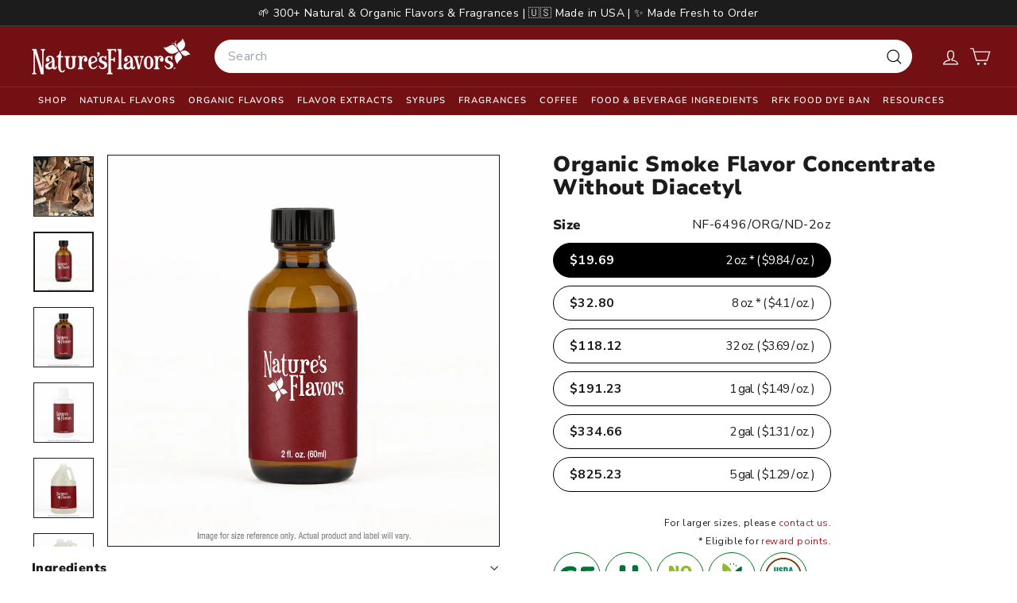

--- FILE ---
content_type: text/css
request_url: https://cdn.boostcommerce.io/widget-integration/theme/customization/vv6kxd-np.myshopify.com/mo2BprGooQ/customization-1762976149312.css
body_size: 1192
content:
/*********************** Custom css for Boost AI Search & Discovery  ************************/

/*== Background color behind search bar on search page ==*/
.boost-sd__search-form-wrapper{
    display: none !important;
}

.boost-sd__product-price{
    font-weight: 900;
}

.boost-sd__product-item {
    margin: 0px 0px 10px 0px;
    padding: 0px 5px;
}


.boost-sd__product-item-list-view-layout-cta-buttons .boost-sd__button{
        display: none !important;
}

/*== BOOST AI SEARCH STYLING ==*/
.boost-sd__instant-search-flyout {
  max-width: 98vw !important;
  left: 50% !important;
  transform: translateX(-50%) !important;
}

.boost-sd__suggestion-queries-item-price{
  font-weight: 900;
}


.boost-sd__header-item {
    font-weight: 900;
    font-size: 22px;
    border-bottom: 1px solid #1c1c1c;
    margin-bottom: 10px;
}

#boost-sd__search-widget-init-wrapper {
  left: 50% !important;
  transform: translateX(-50%) !important;
  right: auto !important;
}

.boost-sd__filter-option-title{
  font-size: 16px;
  font-weight: 900;
}

.boost-sd__header-title{
  font-weight: 900;
}

/*== Style the View More button at the bottom of the long description ==*/
.boost-collection-description-toggle {
  display: block;                /* lets us center with auto margins */
  margin: 0.75rem auto 3rem;     /* top, left/right(auto), bottom */
  padding: 0.6rem 1.5rem;
  font-size: 0.95rem;
  font-weight: 700;              /* bold */
  text-transform: uppercase;
  letter-spacing: 0.08em;
  border: 1px solid #000;
  background: none;
  cursor: pointer;
  text-align: center;
  border-radius: 50px;
}

.boost-collection-description-toggle:hover {
  background: #000000;
  color: #ffffff;
}

.boost-collection-description-heading {
  text-align: center;
}

.boost-sd__pagination-number--active{
  font-weight: 400;
  opacity: .3;
}

.boost-sd__pagination-button{
  color: #ffffff;
  background-color: #1c1c1c;
}

.boost-sd__pagination-button:hover{
  color: #ffffff;
  background-color: #1c1c1c;
  transform: scale(1.05)
}

/* Hide description when it’s inside the Boost header */
.boost-sd__collection-header .boost-sd__header-description {
  display: none;
}

/* reduce extra space on search flyout under images */
/* Make Boost's suggestion image wrapper less tall */
.boost-sd__instant-search-results--product-type-grid
  .boost-sd__suggestion-queries-item-product--left::before {
  padding-top: 100% !important;  /* try 100% first, then adjust down if still too tall */
}

/*====== STYLE QUICKVIEW =========*/

.boost-sd__quick-view-title {
  font-weight: 900;
}

/* Make the whole swatch area full-width (quick view only) */
.boost-sd__quick-view .boost-sd__product-swatch {
  width: 100% !important;
}

/* Options list behaves like a normal block container and fills the width */
.boost-sd__quick-view .boost-sd__product-swatch-options {
  display: block !important;
  width: 100% !important;
}

/* Each swatch option is a full-width row so they stack vertically */
.boost-sd__quick-view .boost-sd__product-swatch-option {
  display: block !important;
  width: 100% !important;
  margin-bottom: 0.75rem;  /* space between pills */
}

/* Inner radio wrapper must also stretch full width */
.boost-sd__quick-view .boost-sd__product-swatch-option .boost-sd__radio {
  display: block !important;
  width: 100% !important;
}

/* Full-width pill layout in quick view */
.boost-sd__quick-view
  .boost-sd__product-swatch-option
  .boost-sd__radio-label--in-quick-view.variant__button-label {
  width: 100% !important;
  display: flex !important;
  justify-content: space-between !important;
  align-items: center !important;
  border-color: #1c1c1c;
}

/* Left side: price (quick view only) */
.boost-sd__quick-view .variant-btn-left {
  font-weight: 700;
  white-space: nowrap;
  margin-right: 1rem;
}

/* Right side: size + per-oz (quick view only) */
.boost-sd__quick-view .variant-btn-right {
  flex: 1;
  text-align: right;
}


/* Size + SKU heading row in quick view */
.boost-sd__product-swatch-title.kg-varint-sku-label {
  display: flex;
  justify-content: space-between;
  align-items: center;
  margin-bottom: 0.5rem;
}

.boost-sd__product-swatch-label {
  font-weight: 700; /* matches "Size" label style */
}

.boost-sd__quick-view .kg-quickview-sku {
  font-size: 0.9rem;
}
/* Quickview messages under size pills */
.kg-quickview-messages {
  margin-top: 1.5rem;
  margin-bottom: 1.5rem;
}

.kg-quickview-note {
  font-size: 0.875rem;
  margin: 0.25rem 0;
}

.kg-quickview-note a {
  text-decoration: none;
  border-bottom: 1px solid currentColor;
}
/* Full-width Add to cart button inside Boost quick view */
.boost-sd__quick-view-btn .boost-sd__btn-add-to-cart {
  width: 100%;
  display: block;
  border-radius: 50px;
}

.boost-sd__input-number{
  border-radius: 50px;
}

/* Style the Sidebar Filters */

.boost-sd__filter-option{
  border-bottom: none;
  padding-bottom: 0px;
}

.boost-sd__watermark-powered-by-boost{
  display: none;
}



--- FILE ---
content_type: text/javascript
request_url: https://www.naturesflavors.com/cdn/shop/t/195/assets/theme-editor-event-handler-mixin.js?v=114462069356338668731769648340
body_size: -161
content:
export const ThemeEditorEventHandlerMixin=Base=>class extends Base{connectedCallback(){Shopify.designMode&&(this.boundEventMap=this.createThemeEditorEventMap(),Object.entries(this.boundEventMap).forEach(([event,boundHandler])=>{(event.includes("section")?document:this).addEventListener(event,boundHandler)}),typeof this.onSectionLoad=="function"&&this.onSectionLoad())}disconnectedCallback(){Shopify.designMode&&(Object.entries(this.boundEventMap).forEach(([event,boundHandler])=>{event.includes("section")&&document.removeEventListener(event,boundHandler)}),typeof this.onSectionUnload=="function"&&this.onSectionUnload())}createThemeEditorEventMap(){return["shopify:section:select","shopify:section:deselect","shopify:section:reorder","shopify:block:select","shopify:block:deselect"].reduce((acc,eventName)=>{const methodName=this.convertEventToMethodName(eventName);return typeof this[methodName]=="function"&&(acc[eventName]=this.createEventBoundHandler(this[methodName])),acc},{})}convertEventToMethodName(eventName){const capitalize=str=>str.charAt(0).toUpperCase()+str.slice(1);return`on${eventName.split(":").slice(1).map(capitalize).join("")}`}createEventBoundHandler(handler){return event=>{event.detail&&event.detail.sectionId===this.sectionId&&handler.call(this,event)}}};
//# sourceMappingURL=/cdn/shop/t/195/assets/theme-editor-event-handler-mixin.js.map?v=114462069356338668731769648340


--- FILE ---
content_type: text/javascript
request_url: https://www.naturesflavors.com/cdn/shop/t/195/assets/theme.js?v=24785638991304571611769648342
body_size: 187
content:
/*
@license
  Expanse by Archetype Themes (https://archetypethemes.co)
  Access unminified JS in assets/theme.js

  Use this event listener to run your own JS outside of this file.
  Documentation - https://archetypethemes.co/blogs/expanse/javascript-events-for-developers

  document.addEventListener('page:loaded', function() {
    // Page has loaded and theme assets are ready
  });
*/console&&console.log&&console.log("Expanse theme ("+theme.settings.themeVersion+") by ARCH\u039ETYPE | Learn more at https://archetypethemes.co"),function(){"use strict";window.Shopify&&window.Shopify.theme&&navigator&&navigator.sendBeacon&&window.Shopify.designMode&&navigator.sendBeacon("https://api.archetypethemes.co/api/beacon",new URLSearchParams({shop:window.Shopify.shop,themeName:window.theme&&window.theme.settings&&`${window.theme.settings.themeName} v${window.theme.settings.themeVersion}`,role:window.Shopify.theme.role,route:window.location.pathname,themeId:window.Shopify.theme.id,themeStoreId:window.Shopify.theme.theme_store_id||0,isThemeEditor:!!window.Shopify.designMode}));function DOMready(callback){document.readyState!="loading"?callback():document.addEventListener("DOMContentLoaded",callback)}DOMready(function(){document.dispatchEvent(new CustomEvent("page:loaded"))})}(),function(){function closeQuickshopIfOpen(){document.querySelectorAll('tool-tip[data-tool-tip-open="true"]').forEach(tip=>{tip.querySelector("block-buy-buttons, .product-single__form")&&typeof tip._close=="function"&&tip._close()});const upcart=document.querySelector(".styles_CartPreview__");upcart&&(upcart.hasAttribute("tabindex")||upcart.setAttribute("tabindex","-1"),upcart.focus())}window.addEventListener("aftersell-upcart:public-events:cart-opened",closeQuickshopIfOpen)}(),function(){function lockTestimonialHeight(){document.querySelectorAll(".testimonials-slider").forEach(slider=>{const flkty=window.Flickity&&Flickity.data(slider);if(!flkty||!flkty.viewport)return;let maxHeight=0;flkty.slides.forEach(slide=>{const cell=slide.cells&&slide.cells[0];if(!cell||!cell.element)return;const rect=cell.element.getBoundingClientRect();maxHeight=Math.max(maxHeight,rect.height)}),maxHeight>0&&(flkty.viewport.style.height=`${Math.ceil(maxHeight)}px`,flkty.options.adaptiveHeight=!1)})}document.addEventListener("page:loaded",lockTestimonialHeight),window.Shopify&&window.Shopify.designMode&&document.addEventListener("shopify:section:load",lockTestimonialHeight)}();
//# sourceMappingURL=/cdn/shop/t/195/assets/theme.js.map?v=24785638991304571611769648342


--- FILE ---
content_type: text/javascript
request_url: https://www.naturesflavors.com/cdn/shop/t/195/assets/collection-sidebar.js?v=1325888889692973131769648262
body_size: -277
content:
import{EVENTS}from"@archetype-themes/utils/events";import{unlockMobileScrolling}from"@archetype-themes/utils/a11y";let selectors={sidebarId:"CollectionSidebar",trigger:".collection-filter__btn"},config={isOpen:!1,namespace:".collection-filters"};export default class CollectionSidebar{constructor(){document.getElementById(selectors.sidebarId)&&this.init()}init(){config.isOpen=!1,unlockMobileScrolling(),this.trigger=document.querySelector(selectors.trigger),this.trigger.removeEventListener("click",this._handleClick),this._handleClick=this.handleClick.bind(this),this.trigger.addEventListener("click",this._handleClick)}handleClick(){this.isOpen=!this.isOpen,this.trigger.classList.toggle("is-active",this.isOpen),document.dispatchEvent(new CustomEvent(EVENTS.toggleMobileFilters,{detail:{isOpen:this.isOpen}}))}}
//# sourceMappingURL=/cdn/shop/t/195/assets/collection-sidebar.js.map?v=1325888889692973131769648262


--- FILE ---
content_type: image/svg+xml
request_url: https://www.naturesflavors.com/cdn/shop/files/Amazon_logo.svg?v=1769013921&width=300
body_size: 1468
content:
<?xml version="1.0" encoding="UTF-8" standalone="no"?>
<svg
   xmlns:svg="http://www.w3.org/2000/svg"
   xmlns="http://www.w3.org/2000/svg"
   xmlns:xlink="http://www.w3.org/1999/xlink"
   version="1.1"
   width="603"
   height="182"
   style="fill:#221f1f"
   id="svg1936">
  <path
     d="m 374.00642,142.18404 c -34.99948,25.79739 -85.72909,39.56123 -129.40634,39.56123 -61.24255,0 -116.37656,-22.65135 -158.08757,-60.32496 -3.2771,-2.96252 -0.34083,-6.9999 3.59171,-4.69283 45.01431,26.19064 100.67269,41.94697 158.16623,41.94697 38.774689,0 81.4295,-8.02237 120.6499,-24.67006 5.92501,-2.51683 10.87999,3.88009 5.08607,8.17965"
     id="path8"
     style="fill:#ff9900" />
  <path
     d="m 388.55678,125.53635 c -4.45688,-5.71527 -29.57261,-2.70033 -40.84585,-1.36327 -3.43442,0.41947 -3.95874,-2.56925 -0.86517,-4.71905 20.00346,-14.07844 52.82696,-10.01483 56.65462,-5.2958 3.82764,4.74526 -0.99624,37.64741 -19.79373,53.35128 -2.88385,2.41195 -5.63662,1.12734 -4.35198,-2.07113 4.2209,-10.53917 13.68519,-34.16054 9.20211,-39.90203"
     id="path10"
     style="fill:#ff9900" />
  <path
     d="M 348.49744,20.06598 V 6.38079 c 0,-2.07113 1.57301,-3.46062 3.46062,-3.46062 h 61.26875 c 1.96628,0 3.53929,1.41571 3.53929,3.46062 v 11.71893 c -0.0262,1.96626 -1.67788,4.53551 -4.61418,8.59912 l -31.74859,45.32893 c 11.79759,-0.28837 24.25059,1.46814 34.94706,7.49802 2.41195,1.36327 3.06737,3.35575 3.25089,5.32203 V 99.4506 c 0,1.99248 -2.20222,4.32576 -4.5093,3.1198 -18.84992,-9.88376 -43.887,-10.95865 -64.72939,0.10487 -2.12356,1.15354 -4.35199,-1.15354 -4.35199,-3.14602 V 85.66054 c 0,-2.22843 0.0262,-6.02989 2.25463,-9.41186 l 36.78224,-52.74829 h -32.01076 c -1.96626,0 -3.53927,-1.38948 -3.53927,-3.43441"
     id="path12" />
  <path
     d="m 124.99883,105.45424 h -18.64017 c -1.78273,-0.13107 -3.19845,-1.46813 -3.32954,-3.17224 V 6.61676 c 0,-1.91383 1.59923,-3.43442 3.59171,-3.43442 h 17.38176 c 1.80898,0.0786 3.25089,1.46814 3.38199,3.19845 v 12.50545 h 0.34082 c 4.53551,-12.08598 13.05597,-17.7226 24.53896,-17.7226 11.66649,0 18.95477,5.63662 24.19814,17.7226 4.5093,-12.08598 14.76008,-17.7226 25.74495,-17.7226 7.81262,0 16.35931,3.22467 21.57646,10.46052 5.89879,8.04857 4.69281,19.74128 4.69281,29.99208 l -0.0262,60.37739 c 0,1.91383 -1.59923,3.46061 -3.59171,3.46061 h -18.61397 c -1.86138,-0.13107 -3.35574,-1.62543 -3.35574,-3.46061 V 51.29025 c 0,-4.03739 0.36702,-14.10466 -0.52434,-17.93233 -1.38949,-6.42311 -5.55797,-8.23209 -10.95865,-8.23209 -4.5093,0 -9.22833,3.01494 -11.14216,7.83885 -1.91383,4.8239 -1.73031,12.89867 -1.73031,18.32557 v 50.70338 c 0,1.91383 -1.59923,3.46061 -3.59171,3.46061 h -18.61395 c -1.88761,-0.13107 -3.35576,-1.62543 -3.35576,-3.46061 L 152.946,51.29025 c 0,-10.67025 1.75651,-26.37415 -11.48298,-26.37415 -13.39682,0 -12.87248,15.31063 -12.87248,26.37415 v 50.70338 c 0,1.91383 -1.59923,3.46061 -3.59171,3.46061"
     id="path14" />
  <path
     d="m 469.51439,1.16364 c 27.65877,0 42.62858,23.75246 42.62858,53.95427 0,29.17934 -16.54284,52.32881 -42.62858,52.32881 -27.16066,0 -41.94697,-23.75246 -41.94697,-53.35127 0,-29.78234 14.96983,-52.93181 41.94697,-52.93181 m 0.15729,19.53156 c -13.73761,0 -14.60278,18.71881 -14.60278,30.38532 0,11.69271 -0.18352,36.65114 14.44549,36.65114 14.44548,0 15.12712,-20.13452 15.12712,-32.40403 0,-8.07477 -0.34082,-17.72257 -2.779,-25.3779 -2.09735,-6.65906 -6.26581,-9.25453 -12.19083,-9.25453"
     id="path16" />
  <path
     d="M 548.00762,105.45424 H 529.4461 c -1.86141,-0.13107 -3.35577,-1.62543 -3.35577,-3.46061 l -0.0262,-95.69149 c 0.1573,-1.75653 1.7041,-3.1198 3.59171,-3.1198 h 17.27691 c 1.62543,0.0786 2.96249,1.17976 3.32954,2.67412 v 14.62899 h 0.3408 c 5.21717,-13.0822 12.53165,-19.32181 25.40412,-19.32181 8.36317,0 16.51662,3.01494 21.75999,11.27324 4.87633,7.65532 4.87633,20.5278 4.87633,29.78233 v 60.22011 c -0.20973,1.67786 -1.75653,3.01492 -3.59169,3.01492 h -18.69262 c -1.70411,-0.13107 -3.11982,-1.38948 -3.30332,-3.01492 V 50.47753 c 0,-10.46052 1.20597,-25.77117 -11.66651,-25.77117 -4.5355,0 -8.70399,3.04117 -10.77512,7.65532 -2.62167,5.84637 -2.96249,11.66651 -2.96249,18.11585 v 51.5161 c -0.0262,1.91383 -1.65166,3.46061 -3.64414,3.46061"
     id="path18" />
  <use
     xlink:href="#path30"
     transform="translate(244.36719)"
     id="use28" />
  <path
     d="M 55.288261,59.75829 V 55.7209 c -13.475471,0 -27.711211,2.88385 -27.711211,18.77125 0,8.04857 4.16847,13.50169 11.32567,13.50169 5.24337,0 9.93618,-3.22467 12.8987,-8.46805 3.670341,-6.44935 3.486841,-12.50544 3.486841,-19.7675 m 18.79747,45.43378 c -1.23219,1.10111 -3.01495,1.17976 -4.40444,0.4457 -6.18716,-5.1385 -7.28828,-7.52423 -10.69647,-12.42678 -10.224571,10.4343 -17.460401,13.55409 -30.726141,13.55409 -15.67768,0 -27.89471,-9.67401 -27.89471,-29.04824 0,-15.12713 8.20587,-25.43035 19.87236,-30.46398 10.1197,-4.45688 24.25058,-5.24337 35.051931,-6.47556 v -2.41195 c 0,-4.43066 0.34082,-9.67403 -2.25465,-13.50167 -2.280881,-3.43442 -6.632861,-4.85013 -10.460531,-4.85013 -7.10475,0 -13.44924,3.64414 -14.99603,11.19459 -0.31461,1.67789 -1.5468,3.32955 -3.22467,3.4082 L 6.26276,32.67628 C 4.74218,32.33548 3.0643,31.10327 3.48377,28.76999 7.65225,6.85271 27.44596,0.24605 45.16856,0.24605 c 9.071011,0 20.921021,2.41195 28.078221,9.28076 9.07104,8.46804 8.20587,19.7675 8.20587,32.06321 v 29.04826 c 0,8.73022 3.61794,12.55786 7.02613,17.27691 1.20597,1.67786 1.46814,3.69656 -0.05244,4.95497 -3.80144,3.17225 -10.56538,9.07104 -14.28819,12.37436 l -0.05242,-0.0525"
     id="path30" />
</svg>


--- FILE ---
content_type: text/javascript
request_url: https://www.naturesflavors.com/cdn/shop/t/195/assets/collection-sidebar.js?v=1325888889692973131769648262
body_size: -506
content:
import{EVENTS}from"@archetype-themes/utils/events";import{unlockMobileScrolling}from"@archetype-themes/utils/a11y";let selectors={sidebarId:"CollectionSidebar",trigger:".collection-filter__btn"},config={isOpen:!1,namespace:".collection-filters"};export default class CollectionSidebar{constructor(){document.getElementById(selectors.sidebarId)&&this.init()}init(){config.isOpen=!1,unlockMobileScrolling(),this.trigger=document.querySelector(selectors.trigger),this.trigger.removeEventListener("click",this._handleClick),this._handleClick=this.handleClick.bind(this),this.trigger.addEventListener("click",this._handleClick)}handleClick(){this.isOpen=!this.isOpen,this.trigger.classList.toggle("is-active",this.isOpen),document.dispatchEvent(new CustomEvent(EVENTS.toggleMobileFilters,{detail:{isOpen:this.isOpen}}))}}
//# sourceMappingURL=/cdn/shop/t/195/assets/collection-sidebar.js.map?v=1325888889692973131769648262


--- FILE ---
content_type: text/json
request_url: https://conf.config-security.com/model
body_size: 84
content:
{"title":"recommendation AI model (keras)","structure":"release_id=0x69:44:53:62:57:52:57:57:62:76:30:6a:53:7c:75:2d:49:4b:72:6d:70:6d:72:21:42:34:30:3d:21;keras;uzuqe4jd1lrglskyjl0ewbv0lxhuypjeh78myana1mhaoxcxttbcn3926qg8bofjxpdfvens","weights":"../weights/69445362.h5","biases":"../biases/69445362.h5"}

--- FILE ---
content_type: text/javascript; charset=utf-8
request_url: https://www.naturesflavors.com/products/organic-smoke-flavor-concentrate-without-diacetyl.js
body_size: 2208
content:
{"id":10062881423634,"title":"Organic Smoke Flavor Concentrate Without Diacetyl","handle":"organic-smoke-flavor-concentrate-without-diacetyl","description":"Our Organic Smoke Flavor Concentrate Without Diacetyl is a top-quality flavoring solution crafted to deliver a rich, smoky taste to various culinary creations. Made from the finest organic ingredients, it ensures a natural and authentic smoke flavor without diacetyl, a chemical often linked to artificial flavorings. This concentrate is perfect for chefs, food manufacturers, and culinary enthusiasts who want to add a robust, smoky essence to their dishes while committing to organic and health-conscious ingredients. The absence of diacetyl makes it a safer choice for those concerned about potential health risks from artificial additives.  \u003cp\u003e\u003cstrong\u003eApplications:\u003c\/strong\u003e This versatile smoke flavor concentrate can be used in marinades, sauces, soups, and dressings to impart a deep, smoky flavor. It is also suitable for plant-based products, providing a savory, grilled taste to vegan and vegetarian dishes.\u003c\/p\u003e  \u003cp\u003e\u003cstrong\u003eIngredients:\u003c\/strong\u003e Our Organic Smoke Flavor Concentrate is made from a blend of organic ingredients, including natural smoke extracts and organic carriers. The formulation is free from artificial additives, preservatives, and diacetyl, ensuring a pure and clean flavor profile. The organic certification guarantees that the ingredients are sourced from environmentally responsible and sustainable practices, aligning with the growing demand for organic and non-GMO products.\u003c\/p\u003e  \u003cp\u003e\u003cstrong\u003eBenefit:\u003c\/strong\u003e The primary benefit of our Organic Smoke Flavor Concentrate is its ability to deliver a rich, authentic smoke flavor without diacetyl. This makes it a healthier alternative to traditional smoke flavorings that may contain harmful chemicals. Additionally, the concentrate is highly potent, allowing for a small amount to achieve the desired flavor intensity, making it a cost-effective solution for bulk applications. The organic nature of the product also appeals to consumers who prioritize natural and sustainable food choices.\u003c\/p\u003e  \u003cp\u003e\u003cstrong\u003eUsage Instructions:\u003c\/strong\u003e To achieve the best results, start with a small amount of the concentrate and adjust according to taste preferences. The concentrate can be diluted with water or other liquids to create a marinade or sauce. For dry applications, it can be mixed directly into the product. The versatility of the concentrate allows it to be used in both hot and cold preparations, making it suitable for a wide range of culinary applications.\u003c\/p\u003e  \u003cp\u003e\u003cstrong\u003eStorage:\u003c\/strong\u003e Store the Organic Smoke Flavor Concentrate in a cool, dry place away from direct sunlight. Ensure the container is tightly sealed to maintain the product's freshness and potency. Proper storage will extend the shelf life of the concentrate, allowing it to retain its rich flavor over time.\u003c\/p\u003e  \u003cp\u003e\u003cstrong\u003eCaution:\u003c\/strong\u003e While the Organic Smoke Flavor Concentrate is free from diacetyl and artificial additives, it is important to use the product as directed. Avoid excessive use, as the concentrated nature of the product can lead to an overpowering flavor. Always conduct a small test batch when using the concentrate in new recipes to ensure the desired flavor profile is achieved.\u003c\/p\u003e","published_at":"2025-02-28T01:20:56-08:00","created_at":"2025-02-28T01:20:55-08:00","vendor":"Nature's Flavors","type":"Organic Flavor Concentrate without Diacetyl","tags":["flavor_concentrate","NF Flavor: Smoke","NF Product Type: Flavors"],"price":1969,"price_min":1969,"price_max":82523,"available":true,"price_varies":true,"compare_at_price":null,"compare_at_price_min":0,"compare_at_price_max":0,"compare_at_price_varies":false,"variants":[{"id":51015927038226,"title":"2 oz.","option1":"2 oz.","option2":null,"option3":null,"sku":"NF-6496\/ORG\/ND-2oz","requires_shipping":true,"taxable":true,"featured_image":{"id":56107326144786,"product_id":10062881423634,"position":2,"created_at":"2025-11-24T11:30:18-08:00","updated_at":"2025-12-08T15:27:46-08:00","alt":null,"width":1000,"height":999,"src":"https:\/\/cdn.shopify.com\/s\/files\/1\/0921\/6793\/0130\/files\/2oz_Brown_Bottle_White_Logo_Disclamer_2f6982ae-fd63-4d6a-aa32-1acbf165f86c.jpg?v=1765236466","variant_ids":[51015927038226]},"available":true,"name":"Organic Smoke Flavor Concentrate Without Diacetyl - 2 oz.","public_title":"2 oz.","options":["2 oz."],"price":1969,"weight":204,"compare_at_price":null,"inventory_management":"shopify","barcode":null,"featured_media":{"alt":null,"id":44938823270674,"position":2,"preview_image":{"aspect_ratio":1.001,"height":999,"width":1000,"src":"https:\/\/cdn.shopify.com\/s\/files\/1\/0921\/6793\/0130\/files\/2oz_Brown_Bottle_White_Logo_Disclamer_2f6982ae-fd63-4d6a-aa32-1acbf165f86c.jpg?v=1765236466"}},"quantity_rule":{"min":1,"max":null,"increment":1},"quantity_price_breaks":[],"requires_selling_plan":false,"selling_plan_allocations":[]},{"id":51015927136530,"title":"8 oz.","option1":"8 oz.","option2":null,"option3":null,"sku":"NF-6496\/ORG\/ND-8oz","requires_shipping":true,"taxable":true,"featured_image":{"id":56107326243090,"product_id":10062881423634,"position":3,"created_at":"2025-11-24T11:30:18-08:00","updated_at":"2025-12-08T15:27:46-08:00","alt":null,"width":1000,"height":1000,"src":"https:\/\/cdn.shopify.com\/s\/files\/1\/0921\/6793\/0130\/files\/8oz_Brown_Bottle_White_Logo_Disclamer_12fb546f-e8d4-414c-aebb-60b0cd5a2d92.jpg?v=1765236466","variant_ids":[51015927136530]},"available":true,"name":"Organic Smoke Flavor Concentrate Without Diacetyl - 8 oz.","public_title":"8 oz.","options":["8 oz."],"price":3280,"weight":454,"compare_at_price":null,"inventory_management":"shopify","barcode":null,"featured_media":{"alt":null,"id":44938823368978,"position":3,"preview_image":{"aspect_ratio":1.0,"height":1000,"width":1000,"src":"https:\/\/cdn.shopify.com\/s\/files\/1\/0921\/6793\/0130\/files\/8oz_Brown_Bottle_White_Logo_Disclamer_12fb546f-e8d4-414c-aebb-60b0cd5a2d92.jpg?v=1765236466"}},"quantity_rule":{"min":1,"max":null,"increment":1},"quantity_price_breaks":[],"requires_selling_plan":false,"selling_plan_allocations":[]},{"id":51015927070994,"title":"32 oz.","option1":"32 oz.","option2":null,"option3":null,"sku":"NF-6496\/ORG\/ND-32oz","requires_shipping":true,"taxable":true,"featured_image":{"id":56107326177554,"product_id":10062881423634,"position":4,"created_at":"2025-11-24T11:30:18-08:00","updated_at":"2025-12-08T15:27:46-08:00","alt":null,"width":1000,"height":1000,"src":"https:\/\/cdn.shopify.com\/s\/files\/1\/0921\/6793\/0130\/files\/32oz_White_bottle_White_Logo_Disclamer_a252b195-782a-463c-b86c-f557a9dff440.jpg?v=1765236466","variant_ids":[51015927070994]},"available":true,"name":"Organic Smoke Flavor Concentrate Without Diacetyl - 32 oz.","public_title":"32 oz.","options":["32 oz."],"price":11812,"weight":2041,"compare_at_price":null,"inventory_management":"shopify","barcode":null,"featured_media":{"alt":null,"id":44938823303442,"position":4,"preview_image":{"aspect_ratio":1.0,"height":1000,"width":1000,"src":"https:\/\/cdn.shopify.com\/s\/files\/1\/0921\/6793\/0130\/files\/32oz_White_bottle_White_Logo_Disclamer_a252b195-782a-463c-b86c-f557a9dff440.jpg?v=1765236466"}},"quantity_rule":{"min":1,"max":null,"increment":1},"quantity_price_breaks":[],"requires_selling_plan":false,"selling_plan_allocations":[]},{"id":51015926972690,"title":"1 gal.","option1":"1 gal.","option2":null,"option3":null,"sku":"NF-6496\/ORG\/ND-1gal","requires_shipping":true,"taxable":true,"featured_image":{"id":56107326079250,"product_id":10062881423634,"position":5,"created_at":"2025-11-24T11:30:18-08:00","updated_at":"2025-12-08T15:27:46-08:00","alt":null,"width":1000,"height":1000,"src":"https:\/\/cdn.shopify.com\/s\/files\/1\/0921\/6793\/0130\/files\/1Gallon_Plastic_White_Logo_Disclaimer_7022755b-b3df-4954-b52a-9cff6421ca04.jpg?v=1765236466","variant_ids":[51015926972690]},"available":true,"name":"Organic Smoke Flavor Concentrate Without Diacetyl - 1 gal.","public_title":"1 gal.","options":["1 gal."],"price":19123,"weight":5216,"compare_at_price":null,"inventory_management":"shopify","barcode":null,"featured_media":{"alt":null,"id":44938823205138,"position":5,"preview_image":{"aspect_ratio":1.0,"height":1000,"width":1000,"src":"https:\/\/cdn.shopify.com\/s\/files\/1\/0921\/6793\/0130\/files\/1Gallon_Plastic_White_Logo_Disclaimer_7022755b-b3df-4954-b52a-9cff6421ca04.jpg?v=1765236466"}},"quantity_rule":{"min":1,"max":null,"increment":1},"quantity_price_breaks":[],"requires_selling_plan":false,"selling_plan_allocations":[]},{"id":51015927005458,"title":"2 gal.","option1":"2 gal.","option2":null,"option3":null,"sku":"NF-6496\/ORG\/ND-2gal","requires_shipping":true,"taxable":true,"featured_image":{"id":56107326112018,"product_id":10062881423634,"position":6,"created_at":"2025-11-24T11:30:18-08:00","updated_at":"2025-12-08T15:27:46-08:00","alt":null,"width":1000,"height":1000,"src":"https:\/\/cdn.shopify.com\/s\/files\/1\/0921\/6793\/0130\/files\/2Gallon_Plastic_White_Logo_Disclaimer_30148962-4482-4bb4-9262-4a24417fa8fe.jpg?v=1765236466","variant_ids":[51015927005458]},"available":true,"name":"Organic Smoke Flavor Concentrate Without Diacetyl - 2 gal.","public_title":"2 gal.","options":["2 gal."],"price":33466,"weight":10433,"compare_at_price":null,"inventory_management":"shopify","barcode":null,"featured_media":{"alt":null,"id":44938823237906,"position":6,"preview_image":{"aspect_ratio":1.0,"height":1000,"width":1000,"src":"https:\/\/cdn.shopify.com\/s\/files\/1\/0921\/6793\/0130\/files\/2Gallon_Plastic_White_Logo_Disclaimer_30148962-4482-4bb4-9262-4a24417fa8fe.jpg?v=1765236466"}},"quantity_rule":{"min":1,"max":null,"increment":1},"quantity_price_breaks":[],"requires_selling_plan":false,"selling_plan_allocations":[]},{"id":51015927103762,"title":"5 gal.","option1":"5 gal.","option2":null,"option3":null,"sku":"NF-6496\/ORG\/ND-5gal","requires_shipping":true,"taxable":true,"featured_image":{"id":56107326210322,"product_id":10062881423634,"position":7,"created_at":"2025-11-24T11:30:18-08:00","updated_at":"2025-12-08T15:27:46-08:00","alt":null,"width":1000,"height":999,"src":"https:\/\/cdn.shopify.com\/s\/files\/1\/0921\/6793\/0130\/files\/5Gallon_White_Bucket_White_Logo_Disclaimer_2e3a360f-6f15-4118-bfa2-ff0dbb0bd1e5.jpg?v=1765236466","variant_ids":[51015927103762]},"available":true,"name":"Organic Smoke Flavor Concentrate Without Diacetyl - 5 gal.","public_title":"5 gal.","options":["5 gal."],"price":82523,"weight":23133,"compare_at_price":null,"inventory_management":"shopify","barcode":null,"featured_media":{"alt":null,"id":44938823336210,"position":7,"preview_image":{"aspect_ratio":1.001,"height":999,"width":1000,"src":"https:\/\/cdn.shopify.com\/s\/files\/1\/0921\/6793\/0130\/files\/5Gallon_White_Bucket_White_Logo_Disclaimer_2e3a360f-6f15-4118-bfa2-ff0dbb0bd1e5.jpg?v=1765236466"}},"quantity_rule":{"min":1,"max":null,"increment":1},"quantity_price_breaks":[],"requires_selling_plan":false,"selling_plan_allocations":[]}],"images":["\/\/cdn.shopify.com\/s\/files\/1\/0921\/6793\/0130\/files\/smoke-flavor-concentrate-without-diacetyl-organic.jpg?v=1765236466","\/\/cdn.shopify.com\/s\/files\/1\/0921\/6793\/0130\/files\/2oz_Brown_Bottle_White_Logo_Disclamer_2f6982ae-fd63-4d6a-aa32-1acbf165f86c.jpg?v=1765236466","\/\/cdn.shopify.com\/s\/files\/1\/0921\/6793\/0130\/files\/8oz_Brown_Bottle_White_Logo_Disclamer_12fb546f-e8d4-414c-aebb-60b0cd5a2d92.jpg?v=1765236466","\/\/cdn.shopify.com\/s\/files\/1\/0921\/6793\/0130\/files\/32oz_White_bottle_White_Logo_Disclamer_a252b195-782a-463c-b86c-f557a9dff440.jpg?v=1765236466","\/\/cdn.shopify.com\/s\/files\/1\/0921\/6793\/0130\/files\/1Gallon_Plastic_White_Logo_Disclaimer_7022755b-b3df-4954-b52a-9cff6421ca04.jpg?v=1765236466","\/\/cdn.shopify.com\/s\/files\/1\/0921\/6793\/0130\/files\/2Gallon_Plastic_White_Logo_Disclaimer_30148962-4482-4bb4-9262-4a24417fa8fe.jpg?v=1765236466","\/\/cdn.shopify.com\/s\/files\/1\/0921\/6793\/0130\/files\/5Gallon_White_Bucket_White_Logo_Disclaimer_2e3a360f-6f15-4118-bfa2-ff0dbb0bd1e5.jpg?v=1765236466"],"featured_image":"\/\/cdn.shopify.com\/s\/files\/1\/0921\/6793\/0130\/files\/smoke-flavor-concentrate-without-diacetyl-organic.jpg?v=1765236466","options":[{"name":"Size","position":1,"values":["2 oz.","8 oz.","32 oz.","1 gal.","2 gal.","5 gal."]}],"url":"\/products\/organic-smoke-flavor-concentrate-without-diacetyl","media":[{"alt":null,"id":43499346952466,"position":1,"preview_image":{"aspect_ratio":1.0,"height":1000,"width":1000,"src":"https:\/\/cdn.shopify.com\/s\/files\/1\/0921\/6793\/0130\/files\/smoke-flavor-concentrate-without-diacetyl-organic.jpg?v=1765236466"},"aspect_ratio":1.0,"height":1000,"media_type":"image","src":"https:\/\/cdn.shopify.com\/s\/files\/1\/0921\/6793\/0130\/files\/smoke-flavor-concentrate-without-diacetyl-organic.jpg?v=1765236466","width":1000},{"alt":null,"id":44938823270674,"position":2,"preview_image":{"aspect_ratio":1.001,"height":999,"width":1000,"src":"https:\/\/cdn.shopify.com\/s\/files\/1\/0921\/6793\/0130\/files\/2oz_Brown_Bottle_White_Logo_Disclamer_2f6982ae-fd63-4d6a-aa32-1acbf165f86c.jpg?v=1765236466"},"aspect_ratio":1.001,"height":999,"media_type":"image","src":"https:\/\/cdn.shopify.com\/s\/files\/1\/0921\/6793\/0130\/files\/2oz_Brown_Bottle_White_Logo_Disclamer_2f6982ae-fd63-4d6a-aa32-1acbf165f86c.jpg?v=1765236466","width":1000},{"alt":null,"id":44938823368978,"position":3,"preview_image":{"aspect_ratio":1.0,"height":1000,"width":1000,"src":"https:\/\/cdn.shopify.com\/s\/files\/1\/0921\/6793\/0130\/files\/8oz_Brown_Bottle_White_Logo_Disclamer_12fb546f-e8d4-414c-aebb-60b0cd5a2d92.jpg?v=1765236466"},"aspect_ratio":1.0,"height":1000,"media_type":"image","src":"https:\/\/cdn.shopify.com\/s\/files\/1\/0921\/6793\/0130\/files\/8oz_Brown_Bottle_White_Logo_Disclamer_12fb546f-e8d4-414c-aebb-60b0cd5a2d92.jpg?v=1765236466","width":1000},{"alt":null,"id":44938823303442,"position":4,"preview_image":{"aspect_ratio":1.0,"height":1000,"width":1000,"src":"https:\/\/cdn.shopify.com\/s\/files\/1\/0921\/6793\/0130\/files\/32oz_White_bottle_White_Logo_Disclamer_a252b195-782a-463c-b86c-f557a9dff440.jpg?v=1765236466"},"aspect_ratio":1.0,"height":1000,"media_type":"image","src":"https:\/\/cdn.shopify.com\/s\/files\/1\/0921\/6793\/0130\/files\/32oz_White_bottle_White_Logo_Disclamer_a252b195-782a-463c-b86c-f557a9dff440.jpg?v=1765236466","width":1000},{"alt":null,"id":44938823205138,"position":5,"preview_image":{"aspect_ratio":1.0,"height":1000,"width":1000,"src":"https:\/\/cdn.shopify.com\/s\/files\/1\/0921\/6793\/0130\/files\/1Gallon_Plastic_White_Logo_Disclaimer_7022755b-b3df-4954-b52a-9cff6421ca04.jpg?v=1765236466"},"aspect_ratio":1.0,"height":1000,"media_type":"image","src":"https:\/\/cdn.shopify.com\/s\/files\/1\/0921\/6793\/0130\/files\/1Gallon_Plastic_White_Logo_Disclaimer_7022755b-b3df-4954-b52a-9cff6421ca04.jpg?v=1765236466","width":1000},{"alt":null,"id":44938823237906,"position":6,"preview_image":{"aspect_ratio":1.0,"height":1000,"width":1000,"src":"https:\/\/cdn.shopify.com\/s\/files\/1\/0921\/6793\/0130\/files\/2Gallon_Plastic_White_Logo_Disclaimer_30148962-4482-4bb4-9262-4a24417fa8fe.jpg?v=1765236466"},"aspect_ratio":1.0,"height":1000,"media_type":"image","src":"https:\/\/cdn.shopify.com\/s\/files\/1\/0921\/6793\/0130\/files\/2Gallon_Plastic_White_Logo_Disclaimer_30148962-4482-4bb4-9262-4a24417fa8fe.jpg?v=1765236466","width":1000},{"alt":null,"id":44938823336210,"position":7,"preview_image":{"aspect_ratio":1.001,"height":999,"width":1000,"src":"https:\/\/cdn.shopify.com\/s\/files\/1\/0921\/6793\/0130\/files\/5Gallon_White_Bucket_White_Logo_Disclaimer_2e3a360f-6f15-4118-bfa2-ff0dbb0bd1e5.jpg?v=1765236466"},"aspect_ratio":1.001,"height":999,"media_type":"image","src":"https:\/\/cdn.shopify.com\/s\/files\/1\/0921\/6793\/0130\/files\/5Gallon_White_Bucket_White_Logo_Disclaimer_2e3a360f-6f15-4118-bfa2-ff0dbb0bd1e5.jpg?v=1765236466","width":1000}],"requires_selling_plan":false,"selling_plan_groups":[]}

--- FILE ---
content_type: text/javascript
request_url: https://www.naturesflavors.com/cdn/shop/t/195/assets/global-countdown.js?v=106993940472472130091769648273
body_size: -221
content:
(function(){function init(el){const date=el.dataset.countdownDate,time=el.dataset.countdownTime||"00:00",hideEnded=el.dataset.hideEnded==="true";if(!date)return;const end=new Date(`${date}T${time}:00`).getTime(),d=el.querySelector("[data-days]"),h=el.querySelector("[data-hours]"),m=el.querySelector("[data-minutes]"),s=el.querySelector("[data-seconds]");function tick(){const diff=end-Date.now();if(diff<=0){hideEnded&&(el.style.display="none"),clearInterval(timer);return}d.textContent=Math.floor(diff/864e5),h.textContent=String(Math.floor(diff/36e5)%24).padStart(2,"0"),m.textContent=String(Math.floor(diff/6e4)%60).padStart(2,"0"),s.textContent=String(Math.floor(diff/1e3)%60).padStart(2,"0")}tick();const timer=setInterval(tick,1e3)}document.addEventListener("DOMContentLoaded",()=>{document.querySelectorAll("[data-countdown]").forEach(init)})})();
//# sourceMappingURL=/cdn/shop/t/195/assets/global-countdown.js.map?v=106993940472472130091769648273


--- FILE ---
content_type: text/javascript
request_url: https://cdn.shopify.com/extensions/019b4b5b-2f52-78fb-84d4-c547f96f38ab/theme-extension-60/assets/app-BBjo25y9.js
body_size: 54
content:
import{R as m}from"./Drawer-Dkaqzkgy.js";import{u as c}from"./useQuery-kIGzZyi_.js";import{Q as h}from"./queryKeys-BFBbMV1n.js";import{A as u}from"./apiUrls-Dl0BLiah.js";/* empty css              */import"./utils-DV2eg2cq.js";import"./QueryClientProvider-2aWv0SWv.js";const S=()=>{var e,l,p;const{data:_}=c({queryKey:[(e=h)==null?void 0:e.TRUST_BADGES],url:(l=u)==null?void 0:l.TRUST_BADGES_API}),{settingsData:r}=(_==null?void 0:_.data)||{};return m.createElement(m.Fragment,null,(r==null?void 0:r.header_show_hide)!==0&&m.createElement("h4",{style:{textAlign:r==null?void 0:r.header_text_alignment,color:r==null?void 0:r.header_font_color,fontSize:r==null?void 0:r.header_font_size,fontFamily:r==null?void 0:r.header_font_family,marginTop:(r==null?void 0:r.custom_margin_show_hide)!==0?r==null?void 0:r.custom_margin_top:"0",marginBottom:"5px"}},r==null?void 0:r.header_text),m.createElement("div",{style:{justifyContent:(r==null?void 0:r.badges_alignment)||"center",marginBottom:(r==null?void 0:r.custom_margin_show_hide)!==0?r==null?void 0:r.custom_margin_bottom:"0"},className:"badgeWrapper"},(p=r==null?void 0:r.trustBadges)==null?void 0:p.map(o=>m.createElement("div",{style:{width:`${(r==null?void 0:r.badges_size)||70}px`},key:o==null?void 0:o.badge_index,dangerouslySetInnerHTML:{__html:o==null?void 0:o.badge_html}}))))};export{S as A};
